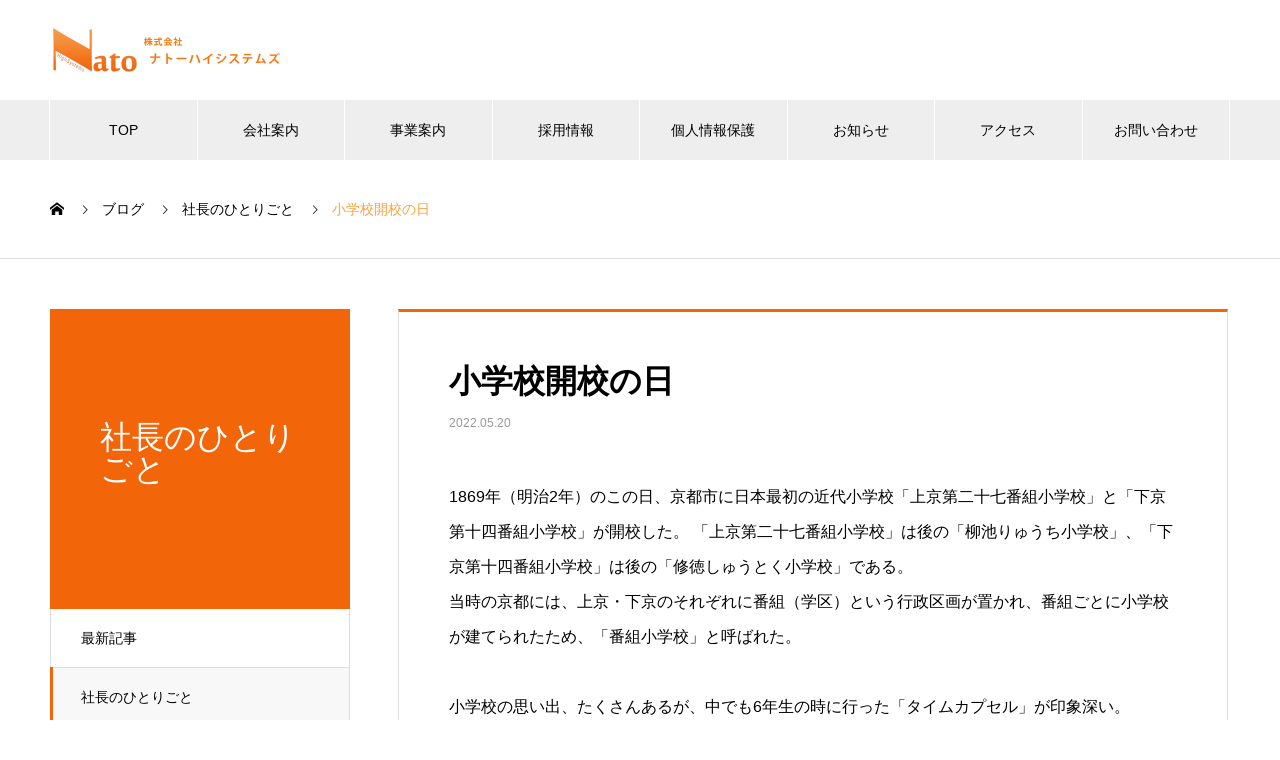

--- FILE ---
content_type: text/html; charset=UTF-8
request_url: https://www.nato-high.co.jp/soliloquy/2535
body_size: 10566
content:
<!DOCTYPE html>
<html lang="ja" prefix="og: http://ogp.me/ns#">
<head>

<meta charset="UTF-8">
  <meta name="viewport" content="width=device-width, initial-scale=1">
  <meta name="description" content="1869年（明治2年）のこの日、京都市に日本最初の近代小学校「上京第二十七番組小学校」と「下京第十四番組小学校」が開校した。">
  <meta name="format-detection" content="telephone=no">
  <meta name="google-site-verification" content="PBE75CFz_yEN_OAPdnWxxO4_VjDTGRyUC0nI1lkQsOE" />
  <title>小学校開校の日 &#8211; 株式会社ナトーハイシステムズ</title>
<meta name='robots' content='max-image-preview:large' />
	<style>img:is([sizes="auto" i], [sizes^="auto," i]) { contain-intrinsic-size: 3000px 1500px }</style>
	<link rel="alternate" type="application/rss+xml" title="株式会社ナトーハイシステムズ &raquo; フィード" href="https://www.nato-high.co.jp/feed" />
<link rel="alternate" type="application/rss+xml" title="株式会社ナトーハイシステムズ &raquo; コメントフィード" href="https://www.nato-high.co.jp/comments/feed" />
<link rel='stylesheet' id='wp-block-library-css' href='https://www.nato-high.co.jp/wp-includes/css/dist/block-library/style.min.css?ver=6.7.4' type='text/css' media='all' />
<style id='classic-theme-styles-inline-css' type='text/css'>
/*! This file is auto-generated */
.wp-block-button__link{color:#fff;background-color:#32373c;border-radius:9999px;box-shadow:none;text-decoration:none;padding:calc(.667em + 2px) calc(1.333em + 2px);font-size:1.125em}.wp-block-file__button{background:#32373c;color:#fff;text-decoration:none}
</style>
<style id='global-styles-inline-css' type='text/css'>
:root{--wp--preset--aspect-ratio--square: 1;--wp--preset--aspect-ratio--4-3: 4/3;--wp--preset--aspect-ratio--3-4: 3/4;--wp--preset--aspect-ratio--3-2: 3/2;--wp--preset--aspect-ratio--2-3: 2/3;--wp--preset--aspect-ratio--16-9: 16/9;--wp--preset--aspect-ratio--9-16: 9/16;--wp--preset--color--black: #000000;--wp--preset--color--cyan-bluish-gray: #abb8c3;--wp--preset--color--white: #ffffff;--wp--preset--color--pale-pink: #f78da7;--wp--preset--color--vivid-red: #cf2e2e;--wp--preset--color--luminous-vivid-orange: #ff6900;--wp--preset--color--luminous-vivid-amber: #fcb900;--wp--preset--color--light-green-cyan: #7bdcb5;--wp--preset--color--vivid-green-cyan: #00d084;--wp--preset--color--pale-cyan-blue: #8ed1fc;--wp--preset--color--vivid-cyan-blue: #0693e3;--wp--preset--color--vivid-purple: #9b51e0;--wp--preset--gradient--vivid-cyan-blue-to-vivid-purple: linear-gradient(135deg,rgba(6,147,227,1) 0%,rgb(155,81,224) 100%);--wp--preset--gradient--light-green-cyan-to-vivid-green-cyan: linear-gradient(135deg,rgb(122,220,180) 0%,rgb(0,208,130) 100%);--wp--preset--gradient--luminous-vivid-amber-to-luminous-vivid-orange: linear-gradient(135deg,rgba(252,185,0,1) 0%,rgba(255,105,0,1) 100%);--wp--preset--gradient--luminous-vivid-orange-to-vivid-red: linear-gradient(135deg,rgba(255,105,0,1) 0%,rgb(207,46,46) 100%);--wp--preset--gradient--very-light-gray-to-cyan-bluish-gray: linear-gradient(135deg,rgb(238,238,238) 0%,rgb(169,184,195) 100%);--wp--preset--gradient--cool-to-warm-spectrum: linear-gradient(135deg,rgb(74,234,220) 0%,rgb(151,120,209) 20%,rgb(207,42,186) 40%,rgb(238,44,130) 60%,rgb(251,105,98) 80%,rgb(254,248,76) 100%);--wp--preset--gradient--blush-light-purple: linear-gradient(135deg,rgb(255,206,236) 0%,rgb(152,150,240) 100%);--wp--preset--gradient--blush-bordeaux: linear-gradient(135deg,rgb(254,205,165) 0%,rgb(254,45,45) 50%,rgb(107,0,62) 100%);--wp--preset--gradient--luminous-dusk: linear-gradient(135deg,rgb(255,203,112) 0%,rgb(199,81,192) 50%,rgb(65,88,208) 100%);--wp--preset--gradient--pale-ocean: linear-gradient(135deg,rgb(255,245,203) 0%,rgb(182,227,212) 50%,rgb(51,167,181) 100%);--wp--preset--gradient--electric-grass: linear-gradient(135deg,rgb(202,248,128) 0%,rgb(113,206,126) 100%);--wp--preset--gradient--midnight: linear-gradient(135deg,rgb(2,3,129) 0%,rgb(40,116,252) 100%);--wp--preset--font-size--small: 13px;--wp--preset--font-size--medium: 20px;--wp--preset--font-size--large: 36px;--wp--preset--font-size--x-large: 42px;--wp--preset--spacing--20: 0.44rem;--wp--preset--spacing--30: 0.67rem;--wp--preset--spacing--40: 1rem;--wp--preset--spacing--50: 1.5rem;--wp--preset--spacing--60: 2.25rem;--wp--preset--spacing--70: 3.38rem;--wp--preset--spacing--80: 5.06rem;--wp--preset--shadow--natural: 6px 6px 9px rgba(0, 0, 0, 0.2);--wp--preset--shadow--deep: 12px 12px 50px rgba(0, 0, 0, 0.4);--wp--preset--shadow--sharp: 6px 6px 0px rgba(0, 0, 0, 0.2);--wp--preset--shadow--outlined: 6px 6px 0px -3px rgba(255, 255, 255, 1), 6px 6px rgba(0, 0, 0, 1);--wp--preset--shadow--crisp: 6px 6px 0px rgba(0, 0, 0, 1);}:where(.is-layout-flex){gap: 0.5em;}:where(.is-layout-grid){gap: 0.5em;}body .is-layout-flex{display: flex;}.is-layout-flex{flex-wrap: wrap;align-items: center;}.is-layout-flex > :is(*, div){margin: 0;}body .is-layout-grid{display: grid;}.is-layout-grid > :is(*, div){margin: 0;}:where(.wp-block-columns.is-layout-flex){gap: 2em;}:where(.wp-block-columns.is-layout-grid){gap: 2em;}:where(.wp-block-post-template.is-layout-flex){gap: 1.25em;}:where(.wp-block-post-template.is-layout-grid){gap: 1.25em;}.has-black-color{color: var(--wp--preset--color--black) !important;}.has-cyan-bluish-gray-color{color: var(--wp--preset--color--cyan-bluish-gray) !important;}.has-white-color{color: var(--wp--preset--color--white) !important;}.has-pale-pink-color{color: var(--wp--preset--color--pale-pink) !important;}.has-vivid-red-color{color: var(--wp--preset--color--vivid-red) !important;}.has-luminous-vivid-orange-color{color: var(--wp--preset--color--luminous-vivid-orange) !important;}.has-luminous-vivid-amber-color{color: var(--wp--preset--color--luminous-vivid-amber) !important;}.has-light-green-cyan-color{color: var(--wp--preset--color--light-green-cyan) !important;}.has-vivid-green-cyan-color{color: var(--wp--preset--color--vivid-green-cyan) !important;}.has-pale-cyan-blue-color{color: var(--wp--preset--color--pale-cyan-blue) !important;}.has-vivid-cyan-blue-color{color: var(--wp--preset--color--vivid-cyan-blue) !important;}.has-vivid-purple-color{color: var(--wp--preset--color--vivid-purple) !important;}.has-black-background-color{background-color: var(--wp--preset--color--black) !important;}.has-cyan-bluish-gray-background-color{background-color: var(--wp--preset--color--cyan-bluish-gray) !important;}.has-white-background-color{background-color: var(--wp--preset--color--white) !important;}.has-pale-pink-background-color{background-color: var(--wp--preset--color--pale-pink) !important;}.has-vivid-red-background-color{background-color: var(--wp--preset--color--vivid-red) !important;}.has-luminous-vivid-orange-background-color{background-color: var(--wp--preset--color--luminous-vivid-orange) !important;}.has-luminous-vivid-amber-background-color{background-color: var(--wp--preset--color--luminous-vivid-amber) !important;}.has-light-green-cyan-background-color{background-color: var(--wp--preset--color--light-green-cyan) !important;}.has-vivid-green-cyan-background-color{background-color: var(--wp--preset--color--vivid-green-cyan) !important;}.has-pale-cyan-blue-background-color{background-color: var(--wp--preset--color--pale-cyan-blue) !important;}.has-vivid-cyan-blue-background-color{background-color: var(--wp--preset--color--vivid-cyan-blue) !important;}.has-vivid-purple-background-color{background-color: var(--wp--preset--color--vivid-purple) !important;}.has-black-border-color{border-color: var(--wp--preset--color--black) !important;}.has-cyan-bluish-gray-border-color{border-color: var(--wp--preset--color--cyan-bluish-gray) !important;}.has-white-border-color{border-color: var(--wp--preset--color--white) !important;}.has-pale-pink-border-color{border-color: var(--wp--preset--color--pale-pink) !important;}.has-vivid-red-border-color{border-color: var(--wp--preset--color--vivid-red) !important;}.has-luminous-vivid-orange-border-color{border-color: var(--wp--preset--color--luminous-vivid-orange) !important;}.has-luminous-vivid-amber-border-color{border-color: var(--wp--preset--color--luminous-vivid-amber) !important;}.has-light-green-cyan-border-color{border-color: var(--wp--preset--color--light-green-cyan) !important;}.has-vivid-green-cyan-border-color{border-color: var(--wp--preset--color--vivid-green-cyan) !important;}.has-pale-cyan-blue-border-color{border-color: var(--wp--preset--color--pale-cyan-blue) !important;}.has-vivid-cyan-blue-border-color{border-color: var(--wp--preset--color--vivid-cyan-blue) !important;}.has-vivid-purple-border-color{border-color: var(--wp--preset--color--vivid-purple) !important;}.has-vivid-cyan-blue-to-vivid-purple-gradient-background{background: var(--wp--preset--gradient--vivid-cyan-blue-to-vivid-purple) !important;}.has-light-green-cyan-to-vivid-green-cyan-gradient-background{background: var(--wp--preset--gradient--light-green-cyan-to-vivid-green-cyan) !important;}.has-luminous-vivid-amber-to-luminous-vivid-orange-gradient-background{background: var(--wp--preset--gradient--luminous-vivid-amber-to-luminous-vivid-orange) !important;}.has-luminous-vivid-orange-to-vivid-red-gradient-background{background: var(--wp--preset--gradient--luminous-vivid-orange-to-vivid-red) !important;}.has-very-light-gray-to-cyan-bluish-gray-gradient-background{background: var(--wp--preset--gradient--very-light-gray-to-cyan-bluish-gray) !important;}.has-cool-to-warm-spectrum-gradient-background{background: var(--wp--preset--gradient--cool-to-warm-spectrum) !important;}.has-blush-light-purple-gradient-background{background: var(--wp--preset--gradient--blush-light-purple) !important;}.has-blush-bordeaux-gradient-background{background: var(--wp--preset--gradient--blush-bordeaux) !important;}.has-luminous-dusk-gradient-background{background: var(--wp--preset--gradient--luminous-dusk) !important;}.has-pale-ocean-gradient-background{background: var(--wp--preset--gradient--pale-ocean) !important;}.has-electric-grass-gradient-background{background: var(--wp--preset--gradient--electric-grass) !important;}.has-midnight-gradient-background{background: var(--wp--preset--gradient--midnight) !important;}.has-small-font-size{font-size: var(--wp--preset--font-size--small) !important;}.has-medium-font-size{font-size: var(--wp--preset--font-size--medium) !important;}.has-large-font-size{font-size: var(--wp--preset--font-size--large) !important;}.has-x-large-font-size{font-size: var(--wp--preset--font-size--x-large) !important;}
:where(.wp-block-post-template.is-layout-flex){gap: 1.25em;}:where(.wp-block-post-template.is-layout-grid){gap: 1.25em;}
:where(.wp-block-columns.is-layout-flex){gap: 2em;}:where(.wp-block-columns.is-layout-grid){gap: 2em;}
:root :where(.wp-block-pullquote){font-size: 1.5em;line-height: 1.6;}
</style>
<link rel='stylesheet' id='parent-style-css' href='https://www.nato-high.co.jp/wp-content/themes/nano_tcd065/style.css?ver=6.7.4' type='text/css' media='all' />
<link rel='stylesheet' id='nano-style-css' href='https://www.nato-high.co.jp/wp-content/themes/natohigh-them/style.css?ver=1.7.1' type='text/css' media='all' />
<script type="text/javascript" src="https://www.nato-high.co.jp/wp-includes/js/jquery/jquery.min.js?ver=3.7.1" id="jquery-core-js"></script>
<script type="text/javascript" src="https://www.nato-high.co.jp/wp-includes/js/jquery/jquery-migrate.min.js?ver=3.4.1" id="jquery-migrate-js"></script>
<link rel="https://api.w.org/" href="https://www.nato-high.co.jp/wp-json/" /><link rel="alternate" title="JSON" type="application/json" href="https://www.nato-high.co.jp/wp-json/wp/v2/posts/2535" /><link rel="canonical" href="https://www.nato-high.co.jp/soliloquy/2535" />
<link rel='shortlink' href='https://www.nato-high.co.jp/?p=2535' />
<link rel="alternate" title="oEmbed (JSON)" type="application/json+oembed" href="https://www.nato-high.co.jp/wp-json/oembed/1.0/embed?url=https%3A%2F%2Fwww.nato-high.co.jp%2Fsoliloquy%2F2535" />
<link rel="alternate" title="oEmbed (XML)" type="text/xml+oembed" href="https://www.nato-high.co.jp/wp-json/oembed/1.0/embed?url=https%3A%2F%2Fwww.nato-high.co.jp%2Fsoliloquy%2F2535&#038;format=xml" />
<link rel="shortcut icon" href="https://www.nato-high.co.jp/wp-content/uploads/2020/08/favicon_16.ico">
<style>
.c-comment__form-submit:hover,.p-cb__item-btn a,.c-pw__btn,.p-readmore__btn:hover,.p-page-links a:hover span,.p-page-links > span,.p-pager a:hover,.p-pager span,.p-pagetop:focus,.p-pagetop:hover,.p-widget__title{background: #fca13a}.p-breadcrumb__item{color: #fca13a}.widget_nav_menu a:hover,.p-article02 a:hover .p-article02__title{color: #0075f2}.p-entry__body a,.custom-html-widget a{color: #0054f2}body{font-family: "Segoe UI", Verdana, "游ゴシック", YuGothic, "Hiragino Kaku Gothic ProN", Meiryo, sans-serif}.c-logo,.p-page-header__title,.p-banner__title,.p-cover__title,.p-archive-header__title,.p-article05__title,.p-article09__title,.p-cb__item-title,.p-article11__title,.p-article12__title,.p-index-content01__title,.p-header-content__title,.p-megamenu01__item-list > li > a,.p-article13__title,.p-megamenu02__title,.p-cover__header-title{font-family: "Times New Roman", "游明朝", "Yu Mincho", "游明朝体", "YuMincho", "ヒラギノ明朝 Pro W3", "Hiragino Mincho Pro", "HiraMinProN-W3", "HGS明朝E", "ＭＳ Ｐ明朝", "MS PMincho", serif; font-weight: 500}.p-hover-effect--type1:hover img{-webkit-transform: scale(1.2);transform: scale(1.2)}.p-blog__title{color: #000000;font-size: 28px}.p-cat--1{color: ;border: 1px solid }.p-cat--10{color: #00bc12;border: 1px solid #00bc12}.p-cat--36{color: #2222d6;border: 1px solid #2222d6}.p-article04:hover a .p-article04__title{color: #f26609}.p-article06__content{border-left: 4px solid #f26609}.p-article06__title a:hover{color: #f26609}.p-article06__cat:hover{background: #f26609}.l-header{background: #ffffff}.l-header--fixed.is-active{background: #ffffff}.l-header__desc{color: #f69949;font-size: 24px}.l-header__nav{background: #eeeeee}.p-global-nav > li > a,.p-menu-btn{color: #000000}.p-global-nav > li > a:hover,.p-global-nav > .current-menu-item > a{background: #f69949;color: #ffffff}.p-global-nav .sub-menu a{background: #f26609;color: #ffffff}.p-global-nav .sub-menu a:hover{background: #f69949;color: #ffffff}.p-global-nav .menu-item-has-children > a > .p-global-nav__toggle::before{border-color: #000000}.p-megamenu02::before{background: #f26609}.p-megamenu02__list a:hover .p-article13__title{color: #f26609}.p-footer-banners{background: #f4f4f4}.p-info{background: #ffffff;color: #000000}.p-info__logo{font-size: 40px}.p-info__desc{color: #f69949;font-size: 22px}.p-footer-widgets{background: #ffffff;color: #000000}.p-footer-widget__title{color: #f26609}.p-footer-nav{background: #ffffff;color: #000000}.p-footer-nav a{color: #000000}.p-footer-nav a:hover{color: #000000}.p-copyright{background: #f26609}.p-blog__title,.p-entry,.p-headline,.p-cat-list__title{border-top: 3px solid #f26609}.p-works-entry__header{border-bottom: 3px solid #f26609}.p-article01 a:hover .p-article01__title,.p-article03 a:hover .p-article03__title,.p-article05__link,.p-article08__title a:hover,.p-article09__link,.p-article07 a:hover .p-article07__title,.p-article10 a:hover .p-article10__title{color: #f26609}.p-page-header,.p-list__item a::before,.p-cover__header,.p-works-entry__cat:hover,.p-service-cat-header{background: #f26609}.p-page-header__title,.p-cover__header-title{color: #ffffff;font-size: 32px}.p-page-header__sub,.p-cover__header-sub{color: #ffffff;font-size: 16px}.p-entry__title{font-size: 32px}.p-entry__body{font-size: 16px}@media screen and (max-width: 767px) {.p-blog__title{font-size: 24px}.p-list .is-current > a{color: #f26609}.p-entry__title{font-size: 20px}.p-entry__body{font-size: 14px}}@media screen and (max-width: 1199px) {.p-global-nav > li > a,.p-global-nav > li > a:hover{background: #ffffff;color: #000000}}@media screen and (max-width: 991px) {.p-page-header__title,.p-cover__header-title{font-size: 22px}.p-page-header__sub,.p-cover__header-sub{font-size: 14px}}.c-load--type1 { border: 3px solid rgba(252, 161, 58, 0.2); border-top-color: #fca13a; }
.p-article12__img img { object-fit: cover; font-family: 'object-fit: cover;'; }
.p-article05__img { object-fit: cover; font-family: 'object-fit: cover;'; }
.top-link{	display: flex; flex-wrap:wrap;　}
.top-link li { width: calc(100%/4); padding:0 5px; box-sizing:border-box; }
.top-link li img { max-width:100%; height: auto; border:solid 1px #ccc }</style>
<link rel="icon" href="https://www.nato-high.co.jp/wp-content/uploads/2020/07/cropped-icon_512-1-32x32.png" sizes="32x32" />
<link rel="icon" href="https://www.nato-high.co.jp/wp-content/uploads/2020/07/cropped-icon_512-1-192x192.png" sizes="192x192" />
<link rel="apple-touch-icon" href="https://www.nato-high.co.jp/wp-content/uploads/2020/07/cropped-icon_512-1-180x180.png" />
<meta name="msapplication-TileImage" content="https://www.nato-high.co.jp/wp-content/uploads/2020/07/cropped-icon_512-1-270x270.png" />
		<style type="text/css" id="wp-custom-css">
			.l-header__desc {
	font-weight:600;
}

.p-info__desc {
	font-weight:600;
}

.p-index-content01 {
	background: #f0f8ff;
}

.p-index-content01__title {
	color: #00008b;
}

.p-index-content01__desc {
	color: #333333;
}

.p-article12__header {
	background: #f69949;
}

.p-archive-header {
	background: #f0f8ff;
}

h2.page-title {
    padding: 0.4em;
    background: #ff9d26;
    border-bottom: solid 3px #f4ff26;
    font-size: 28px;	
}

h3.section {
    padding: 0.4em;
    border-bottom: dashed 1px;
}

table.recruit{
	  table-layout: fixed;
    width: 100%;
}

th.heder{
    height: 65px;
    width: 100%;
    background-color: #BBBBBB;
	color: #ffffff;
	font-size: 20px;
}

a.anchor{
    display: block;
    padding-top: 50px;
    margin-top: -50px;
}

.p-article05__content { 
	background: #f69949;
}

.p-article05 a:hover .p-article05__link { color: #fff; }

.l-inner1 { margin-left: auto; margin-right: auto; width: 92.1875%; max-width: 1180px; }

@media only screen and (max-width: 991px) { 
	.l-inner1 { width: 88.88889%; } 
}

@media only screen and (max-width: 767px) { 
	.l-inner1 { padding: 0 20px; width: 100%; } 
}

.resizevideo video { 
	width: 100%; 
}

.resizeimage {
   min-width: 100px;
}
.resizeimage img { width: 100%; }

.q_button1 { background-color: #f26609; box-sizing: border-box; color: #fff !important; display: inline-block; font-size: 100%; font-weight: 400; min-width: 200px; margin: 0; max-width: 90%; padding: .6em 1.3em .5em; transition: all 0.3s ease-in-out 0s; text-decoration: none; text-align: center; vertical-align: middle; }

.q_button1:hover, .q_button:focus { background-color: #f69949; color: #fff; text-decoration: none; }

.youtube {
position: relative;
padding-bottom: 56.25%;
height: 0;
overflow: hidden;
}
.youtube iframe {
position: absolute;
top: 0;
left: 0;
width: 100%;
height: 100%;
}

textarea {
  resize: none;
}		</style>
		    <link href="https://www.nato-high.co.jp/wp-content/uploads/2020/08/favicon_16-16x16.ico" rel="shortcut icon" type="image/vnd.microsoft.icon" />
    <link rel="apple-touch-icon" href="https://www.nato-high.co.jp/cropped-icon_512-1-png/" />
  <!-- Global site tag (gtag.js) - Google Analytics -->
  <script async src="https://www.googletagmanager.com/gtag/js?id=UA-8218159-14"></script>
  <script>
    window.dataLayer = window.dataLayer || [];
    function gtag(){dataLayer.push(arguments);}
    gtag('js', new Date());

    gtag('config', 'UA-8218159-14');
  </script>
</head>
<body class="post-template-default single single-post postid-2535 single-format-standard">

  <div id="site_loader_overlay">
  <div id="site_loader_animation" class="c-load--type1">
      </div>
</div>

  <header id="js-header" class="l-header l-header--fixed">
    <div class="l-header__inner l-inner">

      <div class="l-header__logo c-logo">
    <a href="https://www.nato-high.co.jp/">
    <img src="https://www.nato-high.co.jp/wp-content/uploads/2020/07/highlogo_pc480x100.png" alt="株式会社ナトーハイシステムズ" width="240">
  </a>
  </div>

      <p class="l-header__desc"></p>

      
    </div>
    <button id="js-menu-btn" class="p-menu-btn c-menu-btn"></button>
    <nav id="js-header__nav" class="l-header__nav">
      <ul id="js-global-nav" class="p-global-nav l-inner"><li id="menu-item-470" class="menu-item menu-item-type-post_type menu-item-object-page menu-item-home menu-item-470"><a href="https://www.nato-high.co.jp/">TOP<span class="p-global-nav__toggle"></span></a></li>
<li id="menu-item-544" class="menu-item menu-item-type-custom menu-item-object-custom menu-item-has-children menu-item-544"><a href="https://www.nato-high.co.jp/company/">会社案内<span class="p-global-nav__toggle"></span></a>
<ul class="sub-menu">
	<li id="menu-item-688" class="menu-item menu-item-type-post_type menu-item-object-company menu-item-688"><a href="https://www.nato-high.co.jp/company/message">社長挨拶<span class="p-global-nav__toggle"></span></a></li>
	<li id="menu-item-684" class="menu-item menu-item-type-post_type menu-item-object-company menu-item-684"><a href="https://www.nato-high.co.jp/company/companyinfo">会社概要<span class="p-global-nav__toggle"></span></a></li>
	<li id="menu-item-1769" class="menu-item menu-item-type-post_type menu-item-object-company menu-item-1769"><a href="https://www.nato-high.co.jp/company/qualification">企業認定資格<span class="p-global-nav__toggle"></span></a></li>
	<li id="menu-item-540" class="menu-item menu-item-type-post_type menu-item-object-company menu-item-540"><a href="https://www.nato-high.co.jp/company/accsess">アクセス<span class="p-global-nav__toggle"></span></a></li>
</ul>
</li>
<li id="menu-item-1207" class="menu-item menu-item-type-custom menu-item-object-custom menu-item-has-children menu-item-1207"><a href="https://www.nato-high.co.jp/service/">事業案内<span class="p-global-nav__toggle"></span></a>
<ul class="sub-menu">
	<li id="menu-item-1701" class="menu-item menu-item-type-taxonomy menu-item-object-service_category menu-item-1701"><a href="https://www.nato-high.co.jp/service_category/sibusiness">システムインテグレーション事業<span class="p-global-nav__toggle"></span></a></li>
	<li id="menu-item-1702" class="menu-item menu-item-type-taxonomy menu-item-object-service_category menu-item-1702"><a href="https://www.nato-high.co.jp/service_category/systemdevelopment">システム開発事業<span class="p-global-nav__toggle"></span></a></li>
</ul>
</li>
<li id="menu-item-700" class="menu-item menu-item-type-custom menu-item-object-custom menu-item-has-children menu-item-700"><a href="https://www.nato-high.co.jp/recruit/">採用情報<span class="p-global-nav__toggle"></span></a>
<ul class="sub-menu">
	<li id="menu-item-702" class="menu-item menu-item-type-post_type menu-item-object-works menu-item-has-children menu-item-702"><a href="https://www.nato-high.co.jp/recruit/recruit1">採用活動<span class="p-global-nav__toggle"></span></a>
	<ul class="sub-menu">
		<li id="menu-item-953" class="menu-item menu-item-type-custom menu-item-object-custom menu-item-953"><a href="https://www.nato-high.co.jp/recruit/recruit1/#comment">採用担当者からのひと言<span class="p-global-nav__toggle"></span></a></li>
		<li id="menu-item-824" class="menu-item menu-item-type-custom menu-item-object-custom menu-item-824"><a href="https://www.nato-high.co.jp/recruit/recruit1/#nrecruit">新卒採用<span class="p-global-nav__toggle"></span></a></li>
		<li id="menu-item-822" class="menu-item menu-item-type-custom menu-item-object-custom menu-item-822"><a href="https://www.nato-high.co.jp/recruit/recruit1/#mrecruit">中途採用<span class="p-global-nav__toggle"></span></a></li>
		<li id="menu-item-821" class="menu-item menu-item-type-custom menu-item-object-custom menu-item-821"><a href="https://www.nato-high.co.jp/recruit/recruit1/#flow">選考の流れ<span class="p-global-nav__toggle"></span></a></li>
	</ul>
</li>
	<li id="menu-item-1211" class="menu-item menu-item-type-post_type menu-item-object-works menu-item-1211"><a href="https://www.nato-high.co.jp/recruit/recruit2">人材育成／キャリア形成<span class="p-global-nav__toggle"></span></a></li>
	<li id="menu-item-954" class="menu-item menu-item-type-post_type menu-item-object-works menu-item-954"><a href="https://www.nato-high.co.jp/recruit/interview">社員インタビュー<span class="p-global-nav__toggle"></span></a></li>
	<li id="menu-item-704" class="menu-item menu-item-type-post_type menu-item-object-works menu-item-704"><a href="https://www.nato-high.co.jp/recruit/recruit3">中途採用応募フォーム<span class="p-global-nav__toggle"></span></a></li>
</ul>
</li>
<li id="menu-item-670" class="menu-item menu-item-type-post_type menu-item-object-page menu-item-has-children menu-item-670"><a href="https://www.nato-high.co.jp/privacypolicy">個人情報保護<span class="p-global-nav__toggle"></span></a>
<ul class="sub-menu">
	<li id="menu-item-671" class="menu-item menu-item-type-post_type menu-item-object-page menu-item-671"><a href="https://www.nato-high.co.jp/privacypolicy/privacypolicy1">個人情報に関する当社の取り扱い<span class="p-global-nav__toggle"></span></a></li>
	<li id="menu-item-669" class="menu-item menu-item-type-post_type menu-item-object-page menu-item-669"><a href="https://www.nato-high.co.jp/privacypolicy/privacypolicy2">関連情報<span class="p-global-nav__toggle"></span></a></li>
</ul>
</li>
<li id="menu-item-2655" class="menu-item menu-item-type-custom menu-item-object-custom menu-item-2655"><a href="https://www.nato-high.co.jp/news">お知らせ<span class="p-global-nav__toggle"></span></a></li>
<li id="menu-item-1564" class="menu-item menu-item-type-post_type menu-item-object-company menu-item-1564"><a href="https://www.nato-high.co.jp/company/accsess">アクセス<span class="p-global-nav__toggle"></span></a></li>
<li id="menu-item-635" class="menu-item menu-item-type-post_type menu-item-object-page menu-item-635"><a href="https://www.nato-high.co.jp/contact">お問い合わせ<span class="p-global-nav__toggle"></span></a></li>
</ul>      <button id="js-header__nav-close" class="l-header__nav-close p-close-btn">閉じる</button>
    </nav>

    
  </header>
  <main class="l-main">
<ol class="p-breadcrumb c-breadcrumb l-inner" itemscope itemtype="http://schema.org/BreadcrumbList">
<li class="p-breadcrumb__item c-breadcrumb__item c-breadcrumb__item--home" itemprop="itemListElement" itemscope itemtype="http://schema.org/ListItem"><a href="https://www.nato-high.co.jp/" itemprop="item"><span itemprop="name">HOME</span></a><meta itemprop="position" content="1"></li>
<li class="p-breadcrumb__item c-breadcrumb__item" itemprop="itemListElement" itemscope itemtype="http://schema.org/ListItem"><a href="https://www.nato-high.co.jp/blog" itemprop="item"><span itemprop="name">ブログ</span></a><meta itemprop="position" content="2"></li>
<li class="p-breadcrumb__item c-breadcrumb__item" itemprop="itemListElement" itemscope itemtype="http://schema.org/ListItem"><a href="https://www.nato-high.co.jp/category/soliloquy" itemprop="item"><span itemprop="name">社長のひとりごと</span></a><meta itemprop="position" content="3"></li>
<li class="p-breadcrumb__item c-breadcrumb__item" itemprop="itemListElement" itemscope itemtype="http://schema.org/ListItem"><span itemprop="name">小学校開校の日</span><meta itemprop="position" content="4"></li>
</ol>

<div class="l-contents l-contents--grid">

  <div class="l-contents__inner l-inner">

    <header class="l-page-header">
  <div class="p-page-header">
    <h1 class="p-page-header__title">社長のひとりごと</h1>
    <p class="p-page-header__sub"></p>
  </div>
  <ul id="js-list" class="p-list">
<li class="p-list__item"><a href="https://www.nato-high.co.jp/blog">最新記事</a></li><li class="p-list__item is-current is-parent"><a href="https://www.nato-high.co.jp/category/soliloquy">社長のひとりごと</a></li></ul>
</header>

    <div class="l-primary">

            <article class="p-entry">

        <div class="p-entry__inner">

  	      <header class="p-entry__header">

            
            <h1 class="p-entry__title">小学校開校の日</h1>

            <ul class="p-entry_date">
                          <li class="date"><time class="p-entry__date" datetime="2022-05-20">2022.05.20</time></li>
                                      </ul>

          </header>

          
          <div class="p-entry__body">
          <p>1869年（明治2年）のこの日、京都市に日本最初の近代小学校「上京第二十七番組小学校」と「下京第十四番組小学校」が開校した。 「上京第二十七番組小学校」は後の「柳池りゅうち小学校」、「下京第十四番組小学校」は後の「修徳しゅうとく小学校」である。<br />
当時の京都には、上京・下京のそれぞれに番組（学区）という行政区画が置かれ、番組ごとに小学校が建てられたため、「番組小学校」と呼ばれた。</p>
<p>小学校の思い出、たくさんあるが、中でも6年生の時に行った「タイムカプセル」が印象深い。<br />
作文等を書いて皆で箱に入れ、校庭に埋めて、20年後に掘り返す、という企画だった。<br />
あれ？そういえば掘り返してないぞ！皆忘れてしまったのか！誰かが言い出さないと駄目なのか！<br />
誰に言えばいいのか、先生はもうすでにいないだろうし、教育委員会か？<br />
企画するのはいいけれど、誰か責任持って遂行して欲しい・・・と思った今日であった。</p>
          </div>

          
          
          

          
  	    </div>
      </article>
      
      
      
      
    </div><!-- /.l-primary -->

    <div class="l-secondary">
</div><!-- /.l-secondary -->

  </div>
</div>

  </main>
  <footer class="l-footer">

    
    <div class="p-info">
      <div class="p-info__inner l-inner">

        <div class="p-info__logo c-logo">
    <a href="https://www.nato-high.co.jp/">
  <img src="https://www.nato-high.co.jp/wp-content/uploads/2020/07/highlogo_pc576x120.png" alt="株式会社ナトーハイシステムズ" width="288">
  </a>
  </div>

        <p class="p-info__desc"></p>

	      <ul class="p-social-nav">
                                                            	      </ul>
      </div>
    </div>
        <div class="p-footer-widgets">
      <div class="p-footer-widgets__inner l-inner">
        <div class="p-footer-widgets__item p-footer-widget widget_nav_menu" id="nav_menu-7">
<h2 class="p-footer-widget__title">会社案内</h2><div class="menu-%e3%83%95%e3%83%83%e3%82%bf%e3%83%bc%e3%83%a1%e3%83%8b%e3%83%a5%e3%83%bc%e4%bc%9a%e7%a4%be%e6%a1%88%e5%86%85-container"><ul id="menu-%e3%83%95%e3%83%83%e3%82%bf%e3%83%bc%e3%83%a1%e3%83%8b%e3%83%a5%e3%83%bc%e4%bc%9a%e7%a4%be%e6%a1%88%e5%86%85" class="menu"><li id="menu-item-687" class="menu-item menu-item-type-post_type menu-item-object-company menu-item-687"><a href="https://www.nato-high.co.jp/company/message">社長挨拶</a></li>
<li id="menu-item-685" class="menu-item menu-item-type-post_type menu-item-object-company menu-item-685"><a href="https://www.nato-high.co.jp/company/companyinfo">会社概要</a></li>
<li id="menu-item-1770" class="menu-item menu-item-type-post_type menu-item-object-company menu-item-1770"><a href="https://www.nato-high.co.jp/company/qualification">企業認定資格</a></li>
<li id="menu-item-608" class="menu-item menu-item-type-post_type menu-item-object-company menu-item-608"><a href="https://www.nato-high.co.jp/company/accsess">アクセス</a></li>
</ul></div></div>
<div class="p-footer-widgets__item p-footer-widget widget_nav_menu" id="nav_menu-8">
<h2 class="p-footer-widget__title">事業案内</h2><div class="menu-%e3%83%95%e3%83%83%e3%82%bf%e3%83%bc%e3%83%a1%e3%83%8b%e3%83%a5%e3%83%bc%e4%ba%8b%e6%a5%ad%e6%a1%88%e5%86%85-container"><ul id="menu-%e3%83%95%e3%83%83%e3%82%bf%e3%83%bc%e3%83%a1%e3%83%8b%e3%83%a5%e3%83%bc%e4%ba%8b%e6%a5%ad%e6%a1%88%e5%86%85" class="menu"><li id="menu-item-1726" class="menu-item menu-item-type-taxonomy menu-item-object-service_category menu-item-1726"><a href="https://www.nato-high.co.jp/service_category/sibusiness">システムインテグレーション事業</a></li>
<li id="menu-item-1727" class="menu-item menu-item-type-taxonomy menu-item-object-service_category menu-item-1727"><a href="https://www.nato-high.co.jp/service_category/systemdevelopment">システム開発事業</a></li>
</ul></div></div>
<div class="p-footer-widgets__item p-footer-widget widget_nav_menu" id="nav_menu-9">
<h2 class="p-footer-widget__title">採用情報</h2><div class="menu-%e3%83%95%e3%83%83%e3%82%bf%e3%83%bc%e3%83%a1%e3%83%8b%e3%83%a5%e3%83%bc%e6%8e%a1%e7%94%a8%e6%83%85%e5%a0%b1-container"><ul id="menu-%e3%83%95%e3%83%83%e3%82%bf%e3%83%bc%e3%83%a1%e3%83%8b%e3%83%a5%e3%83%bc%e6%8e%a1%e7%94%a8%e6%83%85%e5%a0%b1" class="menu"><li id="menu-item-707" class="menu-item menu-item-type-post_type menu-item-object-works menu-item-707"><a href="https://www.nato-high.co.jp/recruit/recruit1">採用活動</a></li>
<li id="menu-item-1287" class="menu-item menu-item-type-post_type menu-item-object-works menu-item-1287"><a href="https://www.nato-high.co.jp/recruit/recruit2">人材育成／キャリア形成</a></li>
<li id="menu-item-955" class="menu-item menu-item-type-post_type menu-item-object-works menu-item-955"><a href="https://www.nato-high.co.jp/recruit/interview">社員インタビュー</a></li>
<li id="menu-item-709" class="menu-item menu-item-type-post_type menu-item-object-works menu-item-709"><a href="https://www.nato-high.co.jp/recruit/recruit3">中途採用応募フォーム</a></li>
</ul></div></div>
<div class="p-footer-widgets__item p-footer-widget widget_nav_menu" id="nav_menu-10">
<h2 class="p-footer-widget__title">個人情報保護</h2><div class="menu-%e3%83%95%e3%83%83%e3%82%bf%e3%83%bc%e3%83%a1%e3%83%8b%e3%83%a5%e3%83%bc%e5%80%8b%e4%ba%ba%e6%83%85%e5%a0%b1-container"><ul id="menu-%e3%83%95%e3%83%83%e3%82%bf%e3%83%bc%e3%83%a1%e3%83%8b%e3%83%a5%e3%83%bc%e5%80%8b%e4%ba%ba%e6%83%85%e5%a0%b1" class="menu"><li id="menu-item-673" class="menu-item menu-item-type-post_type menu-item-object-page menu-item-673"><a href="https://www.nato-high.co.jp/privacypolicy">個人情報保護方針</a></li>
<li id="menu-item-674" class="menu-item menu-item-type-post_type menu-item-object-page menu-item-674"><a href="https://www.nato-high.co.jp/privacypolicy/privacypolicy1">個人情報に関する当社の取り扱い</a></li>
<li id="menu-item-672" class="menu-item menu-item-type-post_type menu-item-object-page menu-item-672"><a href="https://www.nato-high.co.jp/privacypolicy/privacypolicy2">関連情報</a></li>
</ul></div></div>
      </div>
    </div><!-- /.p-footer-widgets -->
        <ul id="menu-%e3%83%95%e3%83%83%e3%82%bf%e3%83%bc%e3%83%a1%e3%83%8b%e3%83%a5%e3%83%bc" class="p-footer-nav"><li id="menu-item-945" class="menu-item menu-item-type-post_type menu-item-object-page menu-item-945"><a href="https://www.nato-high.co.jp/contact">お問い合わせ</a></li>
</ul>    <p class="p-copyright">
      <small>Copyright &copy; 2026 株式会社ナトーハイシステムズ All Rights Reserved.</small>
    </p>
    <div id="js-pagetop" class="p-pagetop"><a href="#"></a></div>
  </footer>
  <script src="https://cdnjs.cloudflare.com/ajax/libs/object-fit-images/3.2.3/ofi.js"></script>
  <script>objectFitImages();</script>
  <link rel='stylesheet' id='tinyjpfont-styles-css' href='https://www.nato-high.co.jp/wp-content/plugins/japanese-font-for-tinymce/addfont.css?ver=6.7.4' type='text/css' media='all' />
<script type="text/javascript" id="no-right-click-images-admin-js-extra">
/* <![CDATA[ */
var nrci_opts = {"gesture":"1","drag":"1","touch":"1","admin":"1"};
/* ]]> */
</script>
<script type="text/javascript" src="https://www.nato-high.co.jp/wp-content/plugins/no-right-click-images-plugin/js/no-right-click-images-frontend.js?ver=4.1" id="no-right-click-images-admin-js"></script>
<script type="text/javascript" src="https://www.nato-high.co.jp/wp-content/themes/nano_tcd065/assets/js/bundle.js?ver=1.7.1" id="nano-bundle-js"></script>
<script type="text/javascript" src="https://www.nato-high.co.jp/wp-content/themes/nano_tcd065/assets/js/comment.js?ver=1.7.1" id="nano-comment-js"></script>
<script type="text/javascript" src="https://www.nato-high.co.jp/wp-content/themes/nano_tcd065/assets/js/jscript.js?ver=1.7.1" id="nano-lang-js"></script>
<script type="text/javascript" id="marker_animation-marker_animation-js-extra">
/* <![CDATA[ */
var markerAnimation = {"version":"4.1.2","selector":".marker-animation","prefix":"ma_","settings":[{"id":2377,"options":{"color":"#ffb356","thickness":".6em","duration":"2s","delay":".1s","function":"ease","font_weight":"bold","stripe":false,"repeat":false,"rtl":false,"padding_bottom":".6em","is_valid_button_block_editor":1,"selector":".marker-animation-2377, .marker-animation-2574","class":"marker-animation-2377"},"title":"\u30aa\u30ec\u30f3\u30b8"},{"id":2378,"options":{"color":"#ffff59","thickness":".6em","duration":"2s","delay":".1s","function":"ease","font_weight":"bold","stripe":false,"repeat":false,"rtl":false,"padding_bottom":".6em","is_valid_button_block_editor":1,"selector":".marker-animation-2378, .marker-animation-2575","class":"marker-animation-2378"},"title":"\u9ec4\u8272"},{"id":2379,"options":{"color":"#c66d73","thickness":".5em","duration":"2s","delay":".1s","function":"ease","font_weight":"bold","stripe":false,"repeat":false,"rtl":false,"padding_bottom":".6em","is_valid_button_block_editor":1,"selector":".marker-animation-2379, .marker-animation-2580","class":"marker-animation-2379"},"title":"\u718a\u672c\u8272"},{"id":2380,"options":{"color":"#c1ff84","thickness":".6em","duration":"3s","delay":".1s","function":"ease","font_weight":"bold","stripe":false,"repeat":false,"rtl":false,"padding_bottom":".6em","is_valid_button_block_editor":1,"selector":".marker-animation-2380, .marker-animation-2576","class":"marker-animation-2380"},"title":"\u30d1\u30b9\u30c6\u30eb\u7dd1"},{"id":2381,"options":{"color":"#99ccff","thickness":".6em","duration":"3s","delay":".1s","function":"ease","font_weight":"bold","stripe":false,"repeat":false,"rtl":false,"padding_bottom":".6em","is_valid_button_block_editor":1,"selector":".marker-animation-2381, .marker-animation-2577","class":"marker-animation-2381"},"title":"\u30d1\u30b9\u30c6\u30eb\u6c34\u8272"},{"id":2382,"options":{"color":"#ffb7b7","thickness":".6em","duration":"3s","delay":".1s","function":"ease","font_weight":"bold","stripe":false,"repeat":false,"rtl":false,"padding_bottom":".6em","is_valid_button_block_editor":1,"selector":".marker-animation-2382, .marker-animation-2578","class":"marker-animation-2382"},"title":"\u30d1\u30b9\u30c6\u30eb\u30d4\u30f3\u30af"},{"id":2383,"options":{"color":"#ff6666","thickness":".6em","duration":"2s","delay":".1s","function":"ease","font_weight":"bold","stripe":false,"repeat":false,"rtl":false,"padding_bottom":".6em","is_valid_button_block_editor":1,"selector":".marker-animation-2383, .marker-animation-2583","class":"marker-animation-2383"},"title":"YouTube\u652f\u63f4\u30b5\u30fc\u30d3\u30b9\u30e1\u30a4\u30f3\u30ab\u30e9\u30fc"},{"id":2384,"options":{"color":"#9e9eff","thickness":".6em","duration":"2s","delay":".1s","function":"ease","font_weight":"bold","stripe":false,"repeat":false,"rtl":false,"padding_bottom":".6em","is_valid_button_block_editor":1,"selector":".marker-animation-2384, .marker-animation-2593","class":"marker-animation-2384"},"title":"\u30d1\u30b9\u30c6\u30eb\u9752"},{"id":2385,"options":{"color":"#fff352","thickness":".6em","duration":"2s","delay":".1s","function":"ease","font_weight":"bold","stripe":false,"repeat":false,"rtl":false,"padding_bottom":".6em","is_valid_button_block_editor":1,"selector":".marker-animation-2385, .marker-animation-2594","class":"marker-animation-2385"},"title":"\u30ec\u30e2\u30f3\u30a4\u30a8\u30ed\u30fc"},{"id":2386,"options":{"color":"#ff0000","thickness":".6em","duration":"2s","delay":".1s","function":"ease","font_weight":"bold","stripe":false,"repeat":false,"rtl":false,"padding_bottom":".6em","is_valid_button_block_editor":1,"selector":".marker-animation-2386, .marker-animation-2581","class":"marker-animation-2386"},"title":"\u771f\u3063\u8d64"},{"id":2387,"options":{"color":"#ffffff","thickness":".6em","duration":"2s","delay":".1s","function":"ease","font_weight":"bold","stripe":false,"repeat":false,"rtl":false,"padding_bottom":".6em","is_valid_button_block_editor":1,"selector":".marker-animation-2387, .marker-animation-2595","class":"marker-animation-2387"},"title":"\u767d"},{"id":2372,"options":{"color":"#f69","thickness":".6em","duration":"2s","delay":".1s","function":"ease","font_weight":"bold","stripe":false,"repeat":false,"rtl":false,"padding_bottom":".6em","is_valid_button_block_editor":1,"selector":".marker-animation-2372","class":"marker-animation-2372"},"title":"\u8d64"},{"id":2373,"options":{"color":"#6f6","thickness":".6em","duration":"2s","delay":".1s","function":"ease","font_weight":"bold","stripe":false,"repeat":false,"rtl":false,"padding_bottom":".6em","is_valid_button_block_editor":1,"selector":".marker-animation-2373","class":"marker-animation-2373"},"title":"\u7dd1"},{"id":2374,"options":{"color":"#6cf","thickness":".6em","duration":"2s","delay":".1s","function":"ease","font_weight":"bold","stripe":false,"repeat":false,"rtl":false,"padding_bottom":".6em","is_valid_button_block_editor":1,"selector":".marker-animation-2374","class":"marker-animation-2374"},"title":"\u9752"},{"id":2375,"options":{"color":"#ffbb5b","thickness":".6em","duration":"2s","delay":".1s","function":"ease","font_weight":"bold","stripe":true,"repeat":false,"rtl":false,"padding_bottom":".6em","is_valid_button_block_editor":1,"selector":".marker-animation-2375","class":"marker-animation-2375"},"title":"\u30b9\u30c8\u30e9\u30a4\u30d7"}],"default":{"color":"#ffff66","thickness":".6em","duration":"2s","delay":".1s","function":"ease","font_weight":"bold","stripe":false,"repeat":false,"rtl":false,"padding_bottom":".6em"}};
/* ]]> */
</script>
<script type="text/javascript" src="https://www.nato-high.co.jp/wp-content/plugins/marker-animation/assets/js/marker-animation.min.js?ver=4.1.2" id="marker_animation-marker_animation-js"></script>
<script>
(function($) {
  var initialized = false;
  var initialize = function() {
    if (initialized) return;
    initialized = true;

    $(document).trigger('js-initialized');
    $(window).trigger('resize').trigger('scroll');
  };

  	$(window).load(function() {
    setTimeout(initialize, 800);
		$('#site_loader_animation:not(:hidden, :animated)').delay(600).fadeOut(400);
		$('#site_loader_overlay:not(:hidden, :animated)').delay(900).fadeOut(800);
	});
	setTimeout(function(){
		setTimeout(initialize, 800);
		$('#site_loader_animation:not(:hidden, :animated)').delay(600).fadeOut(400);
		$('#site_loader_overlay:not(:hidden, :animated)').delay(900).fadeOut(800);
	}, 3000);

  
})(jQuery);
</script>
</body>
</html>
